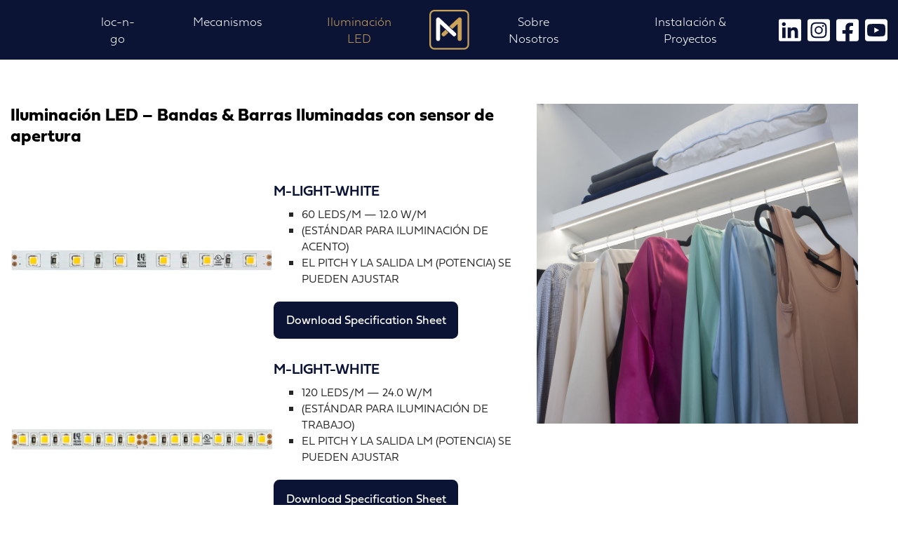

--- FILE ---
content_type: text/html; charset=UTF-8
request_url: https://mormax.eu/iluminacion-led/
body_size: 8873
content:
<!doctype html>
<html lang="en-US">
  <head>
    <meta charset="utf-8">
    <meta http-equiv="x-ua-compatible" content="ie=edge">
    <meta name="viewport" content="width=device-width, initial-scale=1, shrink-to-fit=no">
    <title>Iluminación LED &#x2d; Mormax Europe</title>

<!-- The SEO Framework by Sybre Waaijer -->
<meta name="robots" content="max-snippet:-1,max-image-preview:large,max-video-preview:-1" />
<link rel="canonical" href="https://mormax.eu/iluminacion-led/" />
<meta name="description" content="Download Specification Sheet Download Specification Sheet Download Specification Sheet Nuestras nuevas luces LED ofrecen un dise&ntilde;o compacto y aerodin&aacute;mico con&#8230;" />
<meta property="og:type" content="website" />
<meta property="og:locale" content="en_US" />
<meta property="og:site_name" content="Mormax Europe" />
<meta property="og:title" content="Iluminación LED" />
<meta property="og:description" content="Download Specification Sheet Download Specification Sheet Download Specification Sheet Nuestras nuevas luces LED ofrecen un dise&ntilde;o compacto y aerodin&aacute;mico con capacidad de ajuste direccional de 360&deg;." />
<meta property="og:url" content="https://mormax.eu/iluminacion-led/" />
<meta property="og:image" content="https://mormax.eu/wp-content/uploads/linear-led-lighting-4-white-18-leds-ft.webp" />
<meta name="twitter:card" content="summary_large_image" />
<meta name="twitter:title" content="Iluminación LED" />
<meta name="twitter:description" content="Download Specification Sheet Download Specification Sheet Download Specification Sheet Nuestras nuevas luces LED ofrecen un dise&ntilde;o compacto y aerodin&aacute;mico con capacidad de ajuste direccional de 360&deg;." />
<meta name="twitter:image" content="https://mormax.eu/wp-content/uploads/linear-led-lighting-4-white-18-leds-ft.webp" />
<script type="application/ld+json">{"@context":"https://schema.org","@graph":[{"@type":"WebSite","@id":"https://mormax.eu/#/schema/WebSite","url":"https://mormax.eu/","name":"Mormax Europe","inLanguage":"en-US","potentialAction":{"@type":"SearchAction","target":{"@type":"EntryPoint","urlTemplate":"https://mormax.eu/search/{search_term_string}/"},"query-input":"required name=search_term_string"},"publisher":{"@type":"Organization","@id":"https://mormax.eu/#/schema/Organization","name":"Mormax Europe","url":"https://mormax.eu/"}},{"@type":"WebPage","@id":"https://mormax.eu/iluminacion-led/","url":"https://mormax.eu/iluminacion-led/","name":"Iluminación LED &#x2d; Mormax Europe","description":"Download Specification Sheet Download Specification Sheet Download Specification Sheet Nuestras nuevas luces LED ofrecen un dise&ntilde;o compacto y aerodin&aacute;mico con&#8230;","inLanguage":"en-US","isPartOf":{"@id":"https://mormax.eu/#/schema/WebSite"},"breadcrumb":{"@type":"BreadcrumbList","@id":"https://mormax.eu/#/schema/BreadcrumbList","itemListElement":[{"@type":"ListItem","position":1,"item":"https://mormax.eu/","name":"Mormax Europe"},{"@type":"ListItem","position":2,"name":"Iluminación LED"}]},"potentialAction":{"@type":"ReadAction","target":"https://mormax.eu/iluminacion-led/"}}]}</script>
<!-- / The SEO Framework by Sybre Waaijer | 4.02ms meta | 2.63ms boot -->

<link rel='dns-prefetch' href='//fonts.googleapis.com' />
<script type="text/javascript">
/* <![CDATA[ */
window._wpemojiSettings = {"baseUrl":"https:\/\/s.w.org\/images\/core\/emoji\/14.0.0\/72x72\/","ext":".png","svgUrl":"https:\/\/s.w.org\/images\/core\/emoji\/14.0.0\/svg\/","svgExt":".svg","source":{"concatemoji":"https:\/\/mormax.eu\/wp-includes\/js\/wp-emoji-release.min.js?ver=6.4.7"}};
/*! This file is auto-generated */
!function(i,n){var o,s,e;function c(e){try{var t={supportTests:e,timestamp:(new Date).valueOf()};sessionStorage.setItem(o,JSON.stringify(t))}catch(e){}}function p(e,t,n){e.clearRect(0,0,e.canvas.width,e.canvas.height),e.fillText(t,0,0);var t=new Uint32Array(e.getImageData(0,0,e.canvas.width,e.canvas.height).data),r=(e.clearRect(0,0,e.canvas.width,e.canvas.height),e.fillText(n,0,0),new Uint32Array(e.getImageData(0,0,e.canvas.width,e.canvas.height).data));return t.every(function(e,t){return e===r[t]})}function u(e,t,n){switch(t){case"flag":return n(e,"\ud83c\udff3\ufe0f\u200d\u26a7\ufe0f","\ud83c\udff3\ufe0f\u200b\u26a7\ufe0f")?!1:!n(e,"\ud83c\uddfa\ud83c\uddf3","\ud83c\uddfa\u200b\ud83c\uddf3")&&!n(e,"\ud83c\udff4\udb40\udc67\udb40\udc62\udb40\udc65\udb40\udc6e\udb40\udc67\udb40\udc7f","\ud83c\udff4\u200b\udb40\udc67\u200b\udb40\udc62\u200b\udb40\udc65\u200b\udb40\udc6e\u200b\udb40\udc67\u200b\udb40\udc7f");case"emoji":return!n(e,"\ud83e\udef1\ud83c\udffb\u200d\ud83e\udef2\ud83c\udfff","\ud83e\udef1\ud83c\udffb\u200b\ud83e\udef2\ud83c\udfff")}return!1}function f(e,t,n){var r="undefined"!=typeof WorkerGlobalScope&&self instanceof WorkerGlobalScope?new OffscreenCanvas(300,150):i.createElement("canvas"),a=r.getContext("2d",{willReadFrequently:!0}),o=(a.textBaseline="top",a.font="600 32px Arial",{});return e.forEach(function(e){o[e]=t(a,e,n)}),o}function t(e){var t=i.createElement("script");t.src=e,t.defer=!0,i.head.appendChild(t)}"undefined"!=typeof Promise&&(o="wpEmojiSettingsSupports",s=["flag","emoji"],n.supports={everything:!0,everythingExceptFlag:!0},e=new Promise(function(e){i.addEventListener("DOMContentLoaded",e,{once:!0})}),new Promise(function(t){var n=function(){try{var e=JSON.parse(sessionStorage.getItem(o));if("object"==typeof e&&"number"==typeof e.timestamp&&(new Date).valueOf()<e.timestamp+604800&&"object"==typeof e.supportTests)return e.supportTests}catch(e){}return null}();if(!n){if("undefined"!=typeof Worker&&"undefined"!=typeof OffscreenCanvas&&"undefined"!=typeof URL&&URL.createObjectURL&&"undefined"!=typeof Blob)try{var e="postMessage("+f.toString()+"("+[JSON.stringify(s),u.toString(),p.toString()].join(",")+"));",r=new Blob([e],{type:"text/javascript"}),a=new Worker(URL.createObjectURL(r),{name:"wpTestEmojiSupports"});return void(a.onmessage=function(e){c(n=e.data),a.terminate(),t(n)})}catch(e){}c(n=f(s,u,p))}t(n)}).then(function(e){for(var t in e)n.supports[t]=e[t],n.supports.everything=n.supports.everything&&n.supports[t],"flag"!==t&&(n.supports.everythingExceptFlag=n.supports.everythingExceptFlag&&n.supports[t]);n.supports.everythingExceptFlag=n.supports.everythingExceptFlag&&!n.supports.flag,n.DOMReady=!1,n.readyCallback=function(){n.DOMReady=!0}}).then(function(){return e}).then(function(){var e;n.supports.everything||(n.readyCallback(),(e=n.source||{}).concatemoji?t(e.concatemoji):e.wpemoji&&e.twemoji&&(t(e.twemoji),t(e.wpemoji)))}))}((window,document),window._wpemojiSettings);
/* ]]> */
</script>
<style id='wp-emoji-styles-inline-css' type='text/css'>

	img.wp-smiley, img.emoji {
		display: inline !important;
		border: none !important;
		box-shadow: none !important;
		height: 1em !important;
		width: 1em !important;
		margin: 0 0.07em !important;
		vertical-align: -0.1em !important;
		background: none !important;
		padding: 0 !important;
	}
</style>
<link rel='stylesheet' id='wp-block-library-css' href='https://mormax.eu/wp-includes/css/dist/block-library/style.min.css?ver=6.4.7' type='text/css' media='all' />
<style id='global-styles-inline-css' type='text/css'>
body{--wp--preset--color--black: #000000;--wp--preset--color--cyan-bluish-gray: #abb8c3;--wp--preset--color--white: #ffffff;--wp--preset--color--pale-pink: #f78da7;--wp--preset--color--vivid-red: #cf2e2e;--wp--preset--color--luminous-vivid-orange: #ff6900;--wp--preset--color--luminous-vivid-amber: #fcb900;--wp--preset--color--light-green-cyan: #7bdcb5;--wp--preset--color--vivid-green-cyan: #00d084;--wp--preset--color--pale-cyan-blue: #8ed1fc;--wp--preset--color--vivid-cyan-blue: #0693e3;--wp--preset--color--vivid-purple: #9b51e0;--wp--preset--gradient--vivid-cyan-blue-to-vivid-purple: linear-gradient(135deg,rgba(6,147,227,1) 0%,rgb(155,81,224) 100%);--wp--preset--gradient--light-green-cyan-to-vivid-green-cyan: linear-gradient(135deg,rgb(122,220,180) 0%,rgb(0,208,130) 100%);--wp--preset--gradient--luminous-vivid-amber-to-luminous-vivid-orange: linear-gradient(135deg,rgba(252,185,0,1) 0%,rgba(255,105,0,1) 100%);--wp--preset--gradient--luminous-vivid-orange-to-vivid-red: linear-gradient(135deg,rgba(255,105,0,1) 0%,rgb(207,46,46) 100%);--wp--preset--gradient--very-light-gray-to-cyan-bluish-gray: linear-gradient(135deg,rgb(238,238,238) 0%,rgb(169,184,195) 100%);--wp--preset--gradient--cool-to-warm-spectrum: linear-gradient(135deg,rgb(74,234,220) 0%,rgb(151,120,209) 20%,rgb(207,42,186) 40%,rgb(238,44,130) 60%,rgb(251,105,98) 80%,rgb(254,248,76) 100%);--wp--preset--gradient--blush-light-purple: linear-gradient(135deg,rgb(255,206,236) 0%,rgb(152,150,240) 100%);--wp--preset--gradient--blush-bordeaux: linear-gradient(135deg,rgb(254,205,165) 0%,rgb(254,45,45) 50%,rgb(107,0,62) 100%);--wp--preset--gradient--luminous-dusk: linear-gradient(135deg,rgb(255,203,112) 0%,rgb(199,81,192) 50%,rgb(65,88,208) 100%);--wp--preset--gradient--pale-ocean: linear-gradient(135deg,rgb(255,245,203) 0%,rgb(182,227,212) 50%,rgb(51,167,181) 100%);--wp--preset--gradient--electric-grass: linear-gradient(135deg,rgb(202,248,128) 0%,rgb(113,206,126) 100%);--wp--preset--gradient--midnight: linear-gradient(135deg,rgb(2,3,129) 0%,rgb(40,116,252) 100%);--wp--preset--font-size--small: 13px;--wp--preset--font-size--medium: 20px;--wp--preset--font-size--large: 36px;--wp--preset--font-size--x-large: 42px;--wp--preset--spacing--20: 0.44rem;--wp--preset--spacing--30: 0.67rem;--wp--preset--spacing--40: 1rem;--wp--preset--spacing--50: 1.5rem;--wp--preset--spacing--60: 2.25rem;--wp--preset--spacing--70: 3.38rem;--wp--preset--spacing--80: 5.06rem;--wp--preset--shadow--natural: 6px 6px 9px rgba(0, 0, 0, 0.2);--wp--preset--shadow--deep: 12px 12px 50px rgba(0, 0, 0, 0.4);--wp--preset--shadow--sharp: 6px 6px 0px rgba(0, 0, 0, 0.2);--wp--preset--shadow--outlined: 6px 6px 0px -3px rgba(255, 255, 255, 1), 6px 6px rgba(0, 0, 0, 1);--wp--preset--shadow--crisp: 6px 6px 0px rgba(0, 0, 0, 1);}body { margin: 0; }.wp-site-blocks > .alignleft { float: left; margin-right: 2em; }.wp-site-blocks > .alignright { float: right; margin-left: 2em; }.wp-site-blocks > .aligncenter { justify-content: center; margin-left: auto; margin-right: auto; }:where(.is-layout-flex){gap: 0.5em;}:where(.is-layout-grid){gap: 0.5em;}body .is-layout-flow > .alignleft{float: left;margin-inline-start: 0;margin-inline-end: 2em;}body .is-layout-flow > .alignright{float: right;margin-inline-start: 2em;margin-inline-end: 0;}body .is-layout-flow > .aligncenter{margin-left: auto !important;margin-right: auto !important;}body .is-layout-constrained > .alignleft{float: left;margin-inline-start: 0;margin-inline-end: 2em;}body .is-layout-constrained > .alignright{float: right;margin-inline-start: 2em;margin-inline-end: 0;}body .is-layout-constrained > .aligncenter{margin-left: auto !important;margin-right: auto !important;}body .is-layout-constrained > :where(:not(.alignleft):not(.alignright):not(.alignfull)){max-width: var(--wp--style--global--content-size);margin-left: auto !important;margin-right: auto !important;}body .is-layout-constrained > .alignwide{max-width: var(--wp--style--global--wide-size);}body .is-layout-flex{display: flex;}body .is-layout-flex{flex-wrap: wrap;align-items: center;}body .is-layout-flex > *{margin: 0;}body .is-layout-grid{display: grid;}body .is-layout-grid > *{margin: 0;}body{padding-top: 0px;padding-right: 0px;padding-bottom: 0px;padding-left: 0px;}a:where(:not(.wp-element-button)){text-decoration: underline;}.wp-element-button, .wp-block-button__link{background-color: #32373c;border-width: 0;color: #fff;font-family: inherit;font-size: inherit;line-height: inherit;padding: calc(0.667em + 2px) calc(1.333em + 2px);text-decoration: none;}.has-black-color{color: var(--wp--preset--color--black) !important;}.has-cyan-bluish-gray-color{color: var(--wp--preset--color--cyan-bluish-gray) !important;}.has-white-color{color: var(--wp--preset--color--white) !important;}.has-pale-pink-color{color: var(--wp--preset--color--pale-pink) !important;}.has-vivid-red-color{color: var(--wp--preset--color--vivid-red) !important;}.has-luminous-vivid-orange-color{color: var(--wp--preset--color--luminous-vivid-orange) !important;}.has-luminous-vivid-amber-color{color: var(--wp--preset--color--luminous-vivid-amber) !important;}.has-light-green-cyan-color{color: var(--wp--preset--color--light-green-cyan) !important;}.has-vivid-green-cyan-color{color: var(--wp--preset--color--vivid-green-cyan) !important;}.has-pale-cyan-blue-color{color: var(--wp--preset--color--pale-cyan-blue) !important;}.has-vivid-cyan-blue-color{color: var(--wp--preset--color--vivid-cyan-blue) !important;}.has-vivid-purple-color{color: var(--wp--preset--color--vivid-purple) !important;}.has-black-background-color{background-color: var(--wp--preset--color--black) !important;}.has-cyan-bluish-gray-background-color{background-color: var(--wp--preset--color--cyan-bluish-gray) !important;}.has-white-background-color{background-color: var(--wp--preset--color--white) !important;}.has-pale-pink-background-color{background-color: var(--wp--preset--color--pale-pink) !important;}.has-vivid-red-background-color{background-color: var(--wp--preset--color--vivid-red) !important;}.has-luminous-vivid-orange-background-color{background-color: var(--wp--preset--color--luminous-vivid-orange) !important;}.has-luminous-vivid-amber-background-color{background-color: var(--wp--preset--color--luminous-vivid-amber) !important;}.has-light-green-cyan-background-color{background-color: var(--wp--preset--color--light-green-cyan) !important;}.has-vivid-green-cyan-background-color{background-color: var(--wp--preset--color--vivid-green-cyan) !important;}.has-pale-cyan-blue-background-color{background-color: var(--wp--preset--color--pale-cyan-blue) !important;}.has-vivid-cyan-blue-background-color{background-color: var(--wp--preset--color--vivid-cyan-blue) !important;}.has-vivid-purple-background-color{background-color: var(--wp--preset--color--vivid-purple) !important;}.has-black-border-color{border-color: var(--wp--preset--color--black) !important;}.has-cyan-bluish-gray-border-color{border-color: var(--wp--preset--color--cyan-bluish-gray) !important;}.has-white-border-color{border-color: var(--wp--preset--color--white) !important;}.has-pale-pink-border-color{border-color: var(--wp--preset--color--pale-pink) !important;}.has-vivid-red-border-color{border-color: var(--wp--preset--color--vivid-red) !important;}.has-luminous-vivid-orange-border-color{border-color: var(--wp--preset--color--luminous-vivid-orange) !important;}.has-luminous-vivid-amber-border-color{border-color: var(--wp--preset--color--luminous-vivid-amber) !important;}.has-light-green-cyan-border-color{border-color: var(--wp--preset--color--light-green-cyan) !important;}.has-vivid-green-cyan-border-color{border-color: var(--wp--preset--color--vivid-green-cyan) !important;}.has-pale-cyan-blue-border-color{border-color: var(--wp--preset--color--pale-cyan-blue) !important;}.has-vivid-cyan-blue-border-color{border-color: var(--wp--preset--color--vivid-cyan-blue) !important;}.has-vivid-purple-border-color{border-color: var(--wp--preset--color--vivid-purple) !important;}.has-vivid-cyan-blue-to-vivid-purple-gradient-background{background: var(--wp--preset--gradient--vivid-cyan-blue-to-vivid-purple) !important;}.has-light-green-cyan-to-vivid-green-cyan-gradient-background{background: var(--wp--preset--gradient--light-green-cyan-to-vivid-green-cyan) !important;}.has-luminous-vivid-amber-to-luminous-vivid-orange-gradient-background{background: var(--wp--preset--gradient--luminous-vivid-amber-to-luminous-vivid-orange) !important;}.has-luminous-vivid-orange-to-vivid-red-gradient-background{background: var(--wp--preset--gradient--luminous-vivid-orange-to-vivid-red) !important;}.has-very-light-gray-to-cyan-bluish-gray-gradient-background{background: var(--wp--preset--gradient--very-light-gray-to-cyan-bluish-gray) !important;}.has-cool-to-warm-spectrum-gradient-background{background: var(--wp--preset--gradient--cool-to-warm-spectrum) !important;}.has-blush-light-purple-gradient-background{background: var(--wp--preset--gradient--blush-light-purple) !important;}.has-blush-bordeaux-gradient-background{background: var(--wp--preset--gradient--blush-bordeaux) !important;}.has-luminous-dusk-gradient-background{background: var(--wp--preset--gradient--luminous-dusk) !important;}.has-pale-ocean-gradient-background{background: var(--wp--preset--gradient--pale-ocean) !important;}.has-electric-grass-gradient-background{background: var(--wp--preset--gradient--electric-grass) !important;}.has-midnight-gradient-background{background: var(--wp--preset--gradient--midnight) !important;}.has-small-font-size{font-size: var(--wp--preset--font-size--small) !important;}.has-medium-font-size{font-size: var(--wp--preset--font-size--medium) !important;}.has-large-font-size{font-size: var(--wp--preset--font-size--large) !important;}.has-x-large-font-size{font-size: var(--wp--preset--font-size--x-large) !important;}
.wp-block-navigation a:where(:not(.wp-element-button)){color: inherit;}
:where(.wp-block-post-template.is-layout-flex){gap: 1.25em;}:where(.wp-block-post-template.is-layout-grid){gap: 1.25em;}
:where(.wp-block-columns.is-layout-flex){gap: 2em;}:where(.wp-block-columns.is-layout-grid){gap: 2em;}
.wp-block-pullquote{font-size: 1.5em;line-height: 1.6;}
</style>
<link rel='stylesheet' id='lbwps-styles-photoswipe5-main-css' href='https://mormax.eu/wp-content/plugins/lightbox-photoswipe/assets/ps5/styles/main.css?ver=5.2.5' type='text/css' media='all' />
<link rel='stylesheet' id='areoi-style-index-css' href='https://mormax.eu/wp-content/plugins/all-bootstrap-blocks/build/style-index.css?ver=1710551318' type='text/css' media='all' />
<link rel='stylesheet' id='google-fonts-css' href='https://fonts.googleapis.com/css2?family=Poppins:wght@600&#038;display=swap' type='text/css' media='all' />
<link rel='stylesheet' id='sage/main.css-css' href='https://mormax.eu/wp-content/themes/mormax/dist/styles/main_c2825914.css' type='text/css' media='all' />
<script type="text/javascript" src="https://mormax.eu/wp-includes/js/jquery/jquery.min.js?ver=3.7.1" id="jquery-core-js"></script>
<script type="text/javascript" src="https://mormax.eu/wp-includes/js/jquery/jquery-migrate.min.js?ver=3.4.1" id="jquery-migrate-js"></script>
<link rel="https://api.w.org/" href="https://mormax.eu/wp-json/" /><link rel="alternate" type="application/json" href="https://mormax.eu/wp-json/wp/v2/pages/3750" /><link rel="EditURI" type="application/rsd+xml" title="RSD" href="https://mormax.eu/xmlrpc.php?rsd" />
<link rel="alternate" type="application/json+oembed" href="https://mormax.eu/wp-json/oembed/1.0/embed?url=https%3A%2F%2Fmormax.eu%2Filuminacion-led%2F" />
<link rel="alternate" type="text/xml+oembed" href="https://mormax.eu/wp-json/oembed/1.0/embed?url=https%3A%2F%2Fmormax.eu%2Filuminacion-led%2F&#038;format=xml" />
    <link rel="apple-touch-icon" sizes="180x180" href="/apple-touch-icon.png">
    <link rel="icon" type="image/png" sizes="32x32" href="/favicon-32x32.png">
    <link rel="icon" type="image/png" sizes="16x16" href="/favicon-16x16.png">
    <link rel="manifest" href="/site.webmanifest">
    <link rel="mask-icon" href="/safari-pinned-tab.svg" color="#5bbad5">
    <meta name="apple-mobile-web-app-title" content="Mormax">
    <meta name="application-name" content="Mormax">
    <meta name="msapplication-TileColor" content="#da532c">
    <meta name="theme-color" content="#ffffff">
</head>
  <body class="page-template-default page page-id-3750 iluminacion-led app-data index-data singular-data page-data page-3750-data page-iluminacion-led-data">
        <header>
    <div class="header container-fluid justify-content-between">
        <div style="width: 4rem;">
            <button class="navbar-toggler nav-mobile-toggler hamburger hamburger--collapse d-xl-none" type="button" aria-label="Toggle navigation" data-target="#nav-primary-mobile">
                <div class="icon">
                    <span class="hamburger-box">
                        <span class="hamburger-inner"></span>
                    </span>
                </div>
            </button>
        </div>
        <div class="/*d-flex justify-content-between*/">
            <nav class="navbar navbar-expand-xl navbar-light">
                <div id="nav-primary-left" class="nav-primary collapse navbar-collapse">
                                            <ul id="menu-primary-navigation-left" class="nav navbar-nav mr-auto" itemscope itemtype="http://www.schema.org/SiteNavigationElement"><li  id="menu-item-4056" class="menu-item menu-item-type-post_type menu-item-object-page menu-item-4056 nav-item"><a itemprop="url" href="https://mormax.eu/loc-n-go/" class="nav-link"><span itemprop="name">loc-n-go</span></a></li>
<li  id="menu-item-3806" class="menu-item menu-item-type-post_type menu-item-object-page menu-item-3806 nav-item"><a itemprop="url" href="https://mormax.eu/mecanismos/" class="nav-link"><span itemprop="name">Mecanismos</span></a></li>
<li  id="menu-item-3805" class="menu-item menu-item-type-post_type menu-item-object-page current-menu-item page_item page-item-3750 current_page_item active menu-item-3805 nav-item"><a itemprop="url" href="https://mormax.eu/iluminacion-led/" class="nav-link" aria-current="page"><span itemprop="name">Iluminación LED</span></a></li>
</ul>
                                    </div>
                <div class="logo-wrap">
                    <a class="brand" href="/">
                        <img src="https://mormax.eu/wp-content/themes/mormax/dist/images/mormax-logo-mark_1a8d5020.webp" />
                    </a>
                </div>
                <div id="nav-primary-right" class="nav-primary collapse navbar-collapse">
                                            <ul id="menu-primary-navigation-right" class="nav navbar-nav mr-auto" itemscope itemtype="http://www.schema.org/SiteNavigationElement"><li  id="menu-item-3747" class="menu-item menu-item-type-post_type menu-item-object-page menu-item-3747 nav-item"><a itemprop="url" href="https://mormax.eu/sobre-nosotros/" class="nav-link"><span itemprop="name">Sobre Nosotros</span></a></li>
<li  id="menu-item-3804" class="menu-item menu-item-type-post_type menu-item-object-page menu-item-3804 nav-item"><a itemprop="url" href="https://mormax.eu/instalacion-y-proyectos/" class="nav-link"><span itemprop="name">Instalación &#038; Proyectos</span></a></li>
</ul>
                                    </div>
            </nav>
        </div>
        <div class="social-media-icons">
            <a href="https://www.linkedin.com/company/mxhhospitality/" target="_blank"><i class="fa-brands fa-linkedin"></i></a>
            <a href="https://www.instagram.com/mormaxco/" target="_blank"><i class="fa-brands fa-square-instagram"></i></a>
            <a href="https://www.facebook.com/mormaxco/" target="_blank"><i class="fa-brands fa-square-facebook"></i></a>
            <a href="https://www.youtube.com/@mormax2102" target="_blank"><i class="fa-brands fa-square-youtube"></i></a>
        </div>
        <div id="nav-primary-mobile" class="nav-primary-mobile" style="background: transparent url('https://mormax.eu/wp-content/themes/mormax/dist/images/cityscape_c59681fe.webp') no-repeat center center; background-size: cover;">
            <div class="overlay"></div>
            <div class="container-fluid mt-0 mb-0 pt-0 pb-0">
                <div class="row mobile-nav align-items-start justify-content-around text-center">
                    <div class="col-md-11 logo-wrap">
                        <img class="logo" src="https://mormax.eu/wp-content/themes/mormax/dist/images/mormax-logo-horizontal_169e6414.png">
                    </div>
                    <div class="col-lg-3">
                        <ul>
                            <li><a href="/loc-n-go/">loc-n-go</a></li>
                        </ul>
                    </div>
                    <div class="col-lg-3">
                        <ul>
                            <li><a href="/mecanismos/">Mecanismos</a></li>
                        </ul>
                    </div>
                    <div class="col-lg-3">
                        <ul>
                            <li><a href="/iluminacion-led/">Iluminaci&oacute;n LED</a></li>
                        </ul>
                    </div>
                    <div class="col-lg-3">
                        <ul>
                            <li><a href="/sobre-nosotros/">Sobre Nosotros</a></li>
                        </ul>
                    </div>
                    <div class="col-lg-3">
                        <ul>
                            <li><a href="/instalacion-y-proyectos/">Instalaci&oacute;n & Proyectos</a></li>
                        </ul>
                    </div>
                </div>
            </div>
        </div> 
    </div>
</header>
    <div class="content" role="document">
        <main class="main">
                 <div class="container wide py-6">
      <div class="wp-block-columns is-layout-flex wp-container-core-columns-layout-4 wp-block-columns-is-layout-flex">
<div class="wp-block-column is-layout-flow wp-block-column-is-layout-flow" style="flex-basis:60%">
<h2 class="wp-block-heading has-black-color has-text-color" style="font-size:25px">Iluminación LED &#8211; Bandas &amp; Barras Iluminadas con sensor de apertura</h2>



<div style="height:2rem" aria-hidden="true" class="wp-block-spacer"></div>



<div class="wp-block-columns are-vertically-aligned-center is-layout-flex wp-container-core-columns-layout-1 wp-block-columns-is-layout-flex">
<div class="wp-block-column is-vertically-aligned-center is-layout-flow wp-block-column-is-layout-flow" style="flex-basis:50%">
<figure class="wp-block-image aligncenter size-full"><img decoding="async" width="661" height="56" src="https://mormax.eu/wp-content/uploads/linear-led-lighting-4-white-18-leds-ft.webp" alt="" class="wp-image-3753" srcset="https://mormax.eu/wp-content/uploads/linear-led-lighting-4-white-18-leds-ft.webp 661w, https://mormax.eu/wp-content/uploads/linear-led-lighting-4-white-18-leds-ft-300x25.webp 300w" sizes="(max-width: 661px) 100vw, 661px" /></figure>
</div>



<div class="wp-block-column is-vertically-aligned-center is-layout-flow wp-block-column-is-layout-flow" style="flex-basis:50%">
<h3 class="wp-block-heading has-text-color has-medium-font-size" style="color:#0c1436;text-transform:uppercase">M-LIGHT-WHITE</h3>



<ul style="font-size:0.75em">
<li>60 LEDS/M &#8212; 12.0 W/M</li>



<li>(ESTÁNDAR PARA ILUMINACIÓN DE ACENTO)</li>



<li>EL PITCH Y LA SALIDA LM (POTENCIA) SE PUEDEN AJUSTAR</li>
</ul>



<div class="wp-block-buttons is-layout-flex wp-block-buttons-is-layout-flex">
<div class="wp-block-button"><a class="wp-block-button__link wp-element-button" href="https://mormax.eu/wp-content/uploads/mx-m-light-white-v11.pdf" target="_blank" rel="noreferrer noopener">Download Specification Sheet</a></div>
</div>
</div>
</div>



<div style="height:1.5rem" aria-hidden="true" class="wp-block-spacer"></div>



<div class="wp-block-columns is-layout-flex wp-container-core-columns-layout-2 wp-block-columns-is-layout-flex">
<div class="wp-block-column is-vertically-aligned-center is-layout-flow wp-block-column-is-layout-flow" style="flex-basis:50%">
<figure class="wp-block-image aligncenter size-full"><img decoding="async" width="659" height="56" src="https://mormax.eu/wp-content/uploads/linear-led-lighting-3-white-120-leds-ft.webp" alt="" class="wp-image-3752" srcset="https://mormax.eu/wp-content/uploads/linear-led-lighting-3-white-120-leds-ft.webp 659w, https://mormax.eu/wp-content/uploads/linear-led-lighting-3-white-120-leds-ft-300x25.webp 300w" sizes="(max-width: 659px) 100vw, 659px" /></figure>
</div>



<div class="wp-block-column is-layout-flow wp-block-column-is-layout-flow" style="flex-basis:50%">
<h3 class="wp-block-heading has-text-color has-medium-font-size" style="color:#0c1436;text-transform:uppercase">M-LIGHT-WHITE</h3>



<ul style="font-size:0.75em">
<li>120 LEDS/M &#8212; 24.0 W/M</li>



<li>(ESTÁNDAR PARA ILUMINACIÓN DE TRABAJO)</li>



<li>EL PITCH Y LA SALIDA LM (POTENCIA) SE PUEDEN AJUSTAR</li>
</ul>



<div class="wp-block-buttons is-layout-flex wp-block-buttons-is-layout-flex">
<div class="wp-block-button"><a class="wp-block-button__link wp-element-button" href="https://mormax.eu/wp-content/uploads/mx-m-light-white-v11.pdf" target="_blank" rel="noreferrer noopener">Download Specification Sheet</a></div>
</div>
</div>
</div>



<div style="height:1.5rem" aria-hidden="true" class="wp-block-spacer"></div>



<div class="wp-block-columns is-layout-flex wp-container-core-columns-layout-3 wp-block-columns-is-layout-flex">
<div class="wp-block-column is-vertically-aligned-center is-layout-flow wp-block-column-is-layout-flow" style="flex-basis:50%">
<figure class="wp-block-image aligncenter size-full"><img decoding="async" width="661" height="59" src="https://mormax.eu/wp-content/uploads/linear-led-lighting-7-rgb-18-leds-ft.webp" alt="" class="wp-image-3754" srcset="https://mormax.eu/wp-content/uploads/linear-led-lighting-7-rgb-18-leds-ft.webp 661w, https://mormax.eu/wp-content/uploads/linear-led-lighting-7-rgb-18-leds-ft-300x27.webp 300w" sizes="(max-width: 661px) 100vw, 661px" /></figure>
</div>



<div class="wp-block-column is-layout-flow wp-block-column-is-layout-flow" style="flex-basis:50%">
<h2 class="wp-block-heading has-text-color has-medium-font-size" style="color:#0c1436;text-transform:uppercase">M-LIGHT-RGB</h2>



<ul style="font-size:0.75em">
<li>60/120 LEDS/M &#8212; 9/18 W/M</li>



<li>(CCT AJUSTABLE DE 2700K A 5000K)</li>



<li>EL PITCH Y LA SALIDA LM (POTENCIA) SE PUEDEN AJUSTAR</li>
</ul>



<div class="wp-block-buttons is-layout-flex wp-block-buttons-is-layout-flex">
<div class="wp-block-button"><a class="wp-block-button__link wp-element-button" href="https://mormax.eu/wp-content/uploads/mx-m-light-rgb-v9.pdf" target="_blank" rel="noreferrer noopener">Download Specification Sheet</a></div>
</div>
</div>
</div>
</div>



<div class="wp-block-column is-layout-flow wp-block-column-is-layout-flow" style="flex-basis:40%">
<figure class="wp-block-image alignleft size-full is-resized"><img loading="lazy" decoding="async" src="https://mormax.eu/wp-content/uploads/led-lighting-in-closet.jpg" alt="" class="wp-image-3751" width="776" height="672"/></figure>
</div>
</div>



<div class="wp-block-columns is-layout-flex wp-container-core-columns-layout-5 wp-block-columns-is-layout-flex">
<div class="wp-block-column is-layout-flow wp-block-column-is-layout-flow" style="flex-basis:60%">
<figure class="wp-block-image size-large"><img loading="lazy" decoding="async" width="1024" height="512" src="https://mormax.eu/wp-content/uploads/led-reading-lights-array-1024x512.webp" alt="" class="wp-image-3825" srcset="https://mormax.eu/wp-content/uploads/led-reading-lights-array-1024x512.webp 1024w, https://mormax.eu/wp-content/uploads/led-reading-lights-array-300x150.webp 300w, https://mormax.eu/wp-content/uploads/led-reading-lights-array-768x384.webp 768w, https://mormax.eu/wp-content/uploads/led-reading-lights-array.webp 1233w" sizes="(max-width: 1024px) 100vw, 1024px" /></figure>
</div>



<div class="wp-block-column is-layout-flow wp-block-column-is-layout-flow" style="flex-basis:40%">
<h3 class="wp-block-heading">Luminarias Led de lectura</h3>



<p>Nuestras nuevas luces LED ofrecen un diseño compacto y aerodinámico con capacidad de ajuste direccional de 360°. Con LED Nichia, alto CRI y película antirreflejo, nuestras luces de lectura de cabecero están disponibles en la gama completa de acabados Unicolor™, con combinación de colores personalizados también disponible.</p>



<h3 class="wp-block-heading">Elige tu Modelo</h3>



<figure class="wp-block-image size-medium"><img loading="lazy" decoding="async" width="300" height="90" src="https://mormax.eu/wp-content/uploads/led-dome-style-reading-light-300x90.webp" alt="" class="wp-image-3827" srcset="https://mormax.eu/wp-content/uploads/led-dome-style-reading-light-300x90.webp 300w, https://mormax.eu/wp-content/uploads/led-dome-style-reading-light-1024x307.webp 1024w, https://mormax.eu/wp-content/uploads/led-dome-style-reading-light-768x230.webp 768w, https://mormax.eu/wp-content/uploads/led-dome-style-reading-light.webp 1143w" sizes="(max-width: 300px) 100vw, 300px" /></figure>



<figure class="wp-block-image size-medium"><img loading="lazy" decoding="async" width="300" height="90" src="https://mormax.eu/wp-content/uploads/led-blade-style-reading-light-300x90.webp" alt="" class="wp-image-3828" srcset="https://mormax.eu/wp-content/uploads/led-blade-style-reading-light-300x90.webp 300w, https://mormax.eu/wp-content/uploads/led-blade-style-reading-light-1024x307.webp 1024w, https://mormax.eu/wp-content/uploads/led-blade-style-reading-light-768x230.webp 768w, https://mormax.eu/wp-content/uploads/led-blade-style-reading-light.webp 1100w" sizes="(max-width: 300px) 100vw, 300px" /></figure>
</div>
</div>

    </div>
          </main>
            </div>
        <footer>
    <div class="container wide">
        <div class="content">
            <div>
                <img class="logo" src="https://mormax.eu/wp-content/themes/mormax/dist/images/mormax-logo-horizontal_169e6414.png">
                <p style="margin: 0 0 0 3.3rem;"><a href="tel:+19146990101">+1-914-699-0101</a></p>
                <p style="margin: 0.25rem 0 0 3.3rem;"><a href="mailto:europesales@mormax.com">europesales@mormax.com</a></p>
                <p style="margin: 0.25rem 0 0 3.3rem;"><a href="mailto:info@BlomaH.com">info@BlomaH.com</a></p>
            </div>
        </div>
        <div class="copyright" style="color: #9d9c9b;">
            <div>&copy;2026 Mormax Company</div>
            <div>Built by <a href="https://quantumdesignlab.com/" target="_blank">Quantum Design Lab</a></div>
        </div>
    </div>
</footer>
    <style id='core-block-supports-inline-css' type='text/css'>
.wp-container-core-columns-layout-1.wp-container-core-columns-layout-1{flex-wrap:nowrap;}.wp-container-core-columns-layout-2.wp-container-core-columns-layout-2{flex-wrap:nowrap;}.wp-container-core-columns-layout-3.wp-container-core-columns-layout-3{flex-wrap:nowrap;}.wp-container-core-columns-layout-4.wp-container-core-columns-layout-4{flex-wrap:nowrap;}.wp-container-core-columns-layout-5.wp-container-core-columns-layout-5{flex-wrap:nowrap;}
</style>
<script type="text/javascript" id="lbwps-photoswipe5-js-extra">
/* <![CDATA[ */
var lbwpsOptions = {"label_facebook":"Share on Facebook","label_twitter":"Tweet","label_pinterest":"Pin it","label_download":"Download image","label_copyurl":"Copy image URL","label_ui_close":"Close [Esc]","label_ui_zoom":"Zoom","label_ui_prev":"Previous [\u2190]","label_ui_next":"Next [\u2192]","label_ui_error":"The image cannot be loaded","label_ui_fullscreen":"Toggle fullscreen [F]","share_facebook":"1","share_twitter":"1","share_pinterest":"1","share_download":"1","share_direct":"0","share_copyurl":"0","close_on_drag":"1","history":"1","show_counter":"1","show_fullscreen":"1","show_zoom":"1","show_caption":"1","loop":"1","pinchtoclose":"1","taptotoggle":"1","close_on_click":"1","fulldesktop":"0","use_alt":"0","usecaption":"1","desktop_slider":"1","share_custom_label":"","share_custom_link":"","wheelmode":"zoom","spacing":"12","idletime":"4000","hide_scrollbars":"1","caption_type":"overlay","bg_opacity":"100","padding_left":"0","padding_top":"0","padding_right":"0","padding_bottom":"0"};
/* ]]> */
</script>
<script type="module" src="https://mormax.eu/wp-content/plugins/lightbox-photoswipe/assets/ps5/frontend.min.js?ver=5.2.5"></script><script type="text/javascript" src="https://mormax.eu/wp-content/plugins/all-bootstrap-blocks/assets/js/bootstrap.min.js?ver=1710551325" id="areoi-bootstrap-js"></script>
<script type="text/javascript" id="areoi-bootstrap-js-after">
/* <![CDATA[ */
var popoverTriggerList=[].slice.call(document.querySelectorAll('[data-bs-toggle="popover"]'));var popoverList=popoverTriggerList.map(function(popoverTriggerEl){return new bootstrap.Popover(popoverTriggerEl)});var tooltipTriggerList=[].slice.call(document.querySelectorAll('[data-bs-toggle="tooltip"]'));var tooltipList=tooltipTriggerList.map(function(tooltipTriggerEl){return new bootstrap.Tooltip(tooltipTriggerEl)});var modals=document.getElementsByClassName("modal");var modal_links=[];for(var i=0;i<modals.length;i++){var modal=modals.item(i);var links=document.querySelectorAll("[href=\'#"+modal.id+"\']");if(!links.length){continue}for(var modal_i=0;modal_i<links.length;modal_i++){modal_links.push(links.item(modal_i))}}if(modal_links.length){modal_links.forEach(function(link){link.addEventListener("click",function(event){event.preventDefault();var id=link.href.split("#");var modal=new bootstrap.Modal(document.getElementById(id[1]),{keyboard:false});modal.show()},false)})}var collapses=document.getElementsByClassName("collapse");var collapse_links=[];for(var i=0;i<collapses.length;i++){var collapse=collapses.item(i);var links=document.querySelectorAll("[href=\'#"+collapse.id+"\']");if(!links.length){continue}for(var link_i=0;link_i<links.length;link_i++){collapse_links.push(links.item(link_i))}}if(collapse_links.length){collapse_links.forEach(function(link){link.addEventListener("click",function(event){event.preventDefault();var id=link.href.split("#");var collapse=new bootstrap.Collapse(document.getElementById(id[1]),{keyboard:false});collapse.toggle()},false)})}var offcanvass=document.getElementsByClassName("offcanvas");var offcanvas_links=[];for(var i=0;i<offcanvass.length;i++){var offcanvas=offcanvass.item(i);var links=document.querySelectorAll("[href=\'#"+offcanvas.id+"\']");if(!links.length){continue}for(var link_i=0;link_i<links.length;link_i++){offcanvas_links.push(links.item(link_i))}}if(offcanvas_links.length){offcanvas_links.forEach(function(link){link.addEventListener("click",function(event){event.preventDefault();var id=link.href.split("#");var offcanvas=new bootstrap.Offcanvas(document.getElementById(id[1]),{keyboard:false});offcanvas.show()},false)})}var toasts=document.getElementsByClassName("toast");var toast_links=[];for(var i=0;i<toasts.length;i++){var toast=toasts.item(i);var links=document.querySelectorAll("[href=\'#"+toast.id+"\']");if(!links.length){continue}for(var link_i=0;link_i<links.length;link_i++){toast_links.push(links.item(link_i))}}if(toast_links.length){toast_links.forEach(function(link){link.addEventListener("click",function(event){event.preventDefault();var id=link.href.split("#");var toast=new bootstrap.Toast(document.getElementById(id[1]),{keyboard:false,});toast.show()},false)})}jQuery(document).ready(function($){$('.areoi-tabs').each(function(){var active=$(this).find('.nav a.active:first-of-type');$(this).find('.nav a.active:not(:first-of-type)').removeClass('active');$(this).find('> div').addClass('tab-pane d-none');var active_tab=$(this).find(active.attr('href'));if(active_tab){active_tab.removeClass('d-none')}});$(document).on('click','.areoi-tabs .nav a',function(e){e.preventDefault();var container=$(this).parents('.areoi-tabs');var active_tab=container.find($(this).attr('href'));container.find('.nav a').removeClass('active');$(this).addClass('active');if(active_tab){container.find('> div').addClass('d-none');active_tab.removeClass('d-none')}})});
/* ]]> */
</script>
<script type="text/javascript" src="https://mormax.eu/wp-content/themes/mormax/dist/scripts/main_c2825914.js" id="sage/main.js-js"></script>
  </body>
</html>

<!--
Performance optimized by W3 Total Cache. Learn more: https://www.boldgrid.com/w3-total-cache/


Served from: mormax.eu @ 2026-01-19 11:15:38 by W3 Total Cache
-->